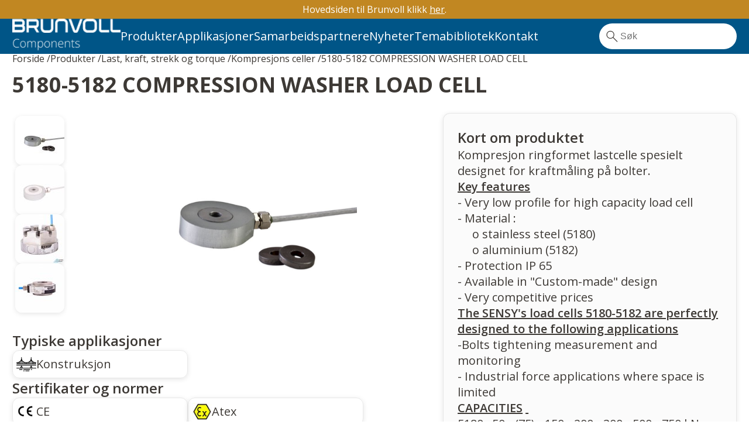

--- FILE ---
content_type: text/html
request_url: https://www.mar-el.no/produkter/kraft-og-last/kompresjons-celler-compression-cells/5180-5182-compression-washer-load-cell
body_size: 6193
content:
<!DOCTYPE html>
<html lang="en">
  <head>
    <meta charset="utf-8" />
    <meta name="viewport" content="width=device-width, initial-scale=1" />
    <meta name="description" content="" />
    <meta name="author" content="" />
    <link
      href="https://fonts.googleapis.com/css?family=Roboto:400,300,700,500,100  "
      rel="stylesheet"
    />

    <!-- Favicon -->
    <link rel="apple-touch-icon" sizes="57x57" href="/_/service/no.scana.web/asset/0000019ab8db8ea0/img/favicon/apple-icon-57x57.png">
    <link rel="apple-touch-icon" sizes="60x60" href="/_/service/no.scana.web/asset/0000019ab8db8ea0/img/favicon/apple-icon-60x60.png">
    <link rel="apple-touch-icon" sizes="72x72" href="/_/service/no.scana.web/asset/0000019ab8db8ea0/img/favicon/apple-icon-72x72.png">
    <link rel="apple-touch-icon" sizes="76x76" href="/_/service/no.scana.web/asset/0000019ab8db8ea0/img/favicon/apple-icon-76x76.png">
    <link rel="apple-touch-icon" sizes="114x114" href="/_/service/no.scana.web/asset/0000019ab8db8ea0/img/favicon/apple-icon-114x114.png">
    <link rel="apple-touch-icon" sizes="120x120" href="/_/service/no.scana.web/asset/0000019ab8db8ea0/img/favicon/apple-icon-120x120.png">
    <link rel="apple-touch-icon" sizes="144x144" href="/_/service/no.scana.web/asset/0000019ab8db8ea0/img/favicon/apple-icon-144x144.png">
    <link rel="apple-touch-icon" sizes="152x152" href="/_/service/no.scana.web/asset/0000019ab8db8ea0/img/favicon/apple-icon-152x152.png">
    <link rel="apple-touch-icon" sizes="180x180" href="/_/service/no.scana.web/asset/0000019ab8db8ea0/img/favicon/apple-icon-180x180.png">
    <link rel="icon" type="image/png" sizes="192x192" href="/_/service/no.scana.web/asset/0000019ab8db8ea0/img/favicon/android-icon-192x192.png">
    <link rel="icon" type="image/png" sizes="32x32" href="/_/service/no.scana.web/asset/0000019ab8db8ea0/img/favicon/favicon-32x32.png">
    <link rel="icon" type="image/png" sizes="96x96" href="/_/service/no.scana.web/asset/0000019ab8db8ea0/img/favicon/favicon-96x96.png">
    <link rel="icon" type="image/png" sizes="16x16" href="/_/service/no.scana.web/asset/0000019ab8db8ea0/img/favicon/favicon-16x16.png">
    <link rel="manifest" href="/_/service/no.scana.web/asset/0000019ab8db8ea0/img/favicon/manifest.json">
    <meta name="msapplication-TileColor" content="#ffffff">
    <meta name="msapplication-TileImage" content="/_/service/no.scana.web/asset/0000019ab8db8ea0/img/favicon/ms-icon-144x144.png">
    <meta name="theme-color" content="#ffffff">

    <!-- Google Tag Manager -->
    <script>(function(w,d,s,l,i){w[l]=w[l]||[];w[l].push({'gtm.start':
    new Date().getTime(),event:'gtm.js'});var f=d.getElementsByTagName(s)[0],
    j=d.createElement(s),dl=l!='dataLayer'?'&l='+l:'';j.async=true;j.src=
    'https://www.googletagmanager.com/gtm.js?id='+i+dl;f.parentNode.insertBefore(j,f);
    })(window,document,'script','dataLayer','GTM-KF6Q824');</script>
    <!-- End Google Tag Manager -->

    <script src='https://online3.superoffice.com/Cust26694/CS/javascript/chat.js' data-topicId='1' data-title='Standard nr.1' data-theme='modern' data-color='#005587' data-font='arial' data-size='normal' data-delay='1'></script>
    <script type="application/json" id="menu-config">{"productsFolderId":"5796777d-398b-4fa7-89b5-9442de5734f4","menuChildrenServiceUrl":"https://www.mar-el.no/produkter/kraft-og-last/kompresjons-celler-compression-cells/5180-5182-compression-washer-load-cell/_/service/no.scana.web/menu-children"}</script>
    <script
      type="text/javascript"
      src="/_/service/no.scana.web/asset/0000019ab8db8ea0/scripts.js"
    ></script>
    <title>5180-5182 COMPRESSION WASHER LOAD CELL - Brunvoll Mar-El</title>
  </head>

  <body data-portal-component-type="page">
    <!-- Google Tag Manager (noscript) -->
    <noscript><iframe src="https://www.googletagmanager.com/ns.html?id=GTM-KF6Q824"
    height="0" width="0" style="display:none;visibility:hidden"></iframe></noscript>
    <!-- End Google Tag Manager (noscript) -->
    <div class="top-banner">
      Hovedsiden til Brunvoll klikk <a href="https://www.brunvoll.no">her</a>.
    </div>

    <header class="main-header">
      <div class="container">
        <div class="main-header__content">

          <figure class="main-header__logo">
            <a href="https://www.mar-el.no/">
              <img src="/produkter/kraft-og-last/kompresjons-celler-compression-cells/5180-5182-compression-washer-load-cell/_/image/6fdffc60-d0a5-4454-9517-a5add003e96e:b98c242937181776417190f1afb0b6b43c9dcd21/height-75/logo.png" alt="Logo" />
            </a>
          </figure>

          <ul class="main-header__list">
            <li data-has-children data-target="products">
              <a href="https://www.mar-el.no/produkter">Produkter</a>
            </li>
            
            
            
            
            
            
            <li>
              <a href="https://www.mar-el.no/applikasjoner">Applikasjoner</a>
            </li>
            <li>
              <a href="https://www.mar-el.no/agenturer">Samarbeidspartnere</a>
            </li>
            <li>
              <a href="https://www.mar-el.no/nyheter">Nyheter</a>
            </li>
            <li>
              <a href="https://www.mar-el.no/bibliotek">Temabibliotek</a>
            </li>
            <li>
              <a href="https://www.mar-el.no/kontakt">Kontakt</a>
            </li>
          </ul>
        </div>

        <form class="main-header__search" action="https://www.mar-el.no/search" method="get">
          <svg width="28" height="28" viewBox="0 0 28 28" fill="none" xmlns="http://www.w3.org/2000/svg">
            <path d="M11.1285 18.0734C9.26344 18.0734 7.68261 17.4255 6.38605 16.1297C5.09027 14.8347 4.44238 13.2543 4.44238 11.3884C4.44238 9.52248 5.09027 7.94165 6.38605 6.64587C7.68183 5.35009 9.26266 4.70259 11.1285 4.70337C12.9944 4.70415 14.5749 5.35204 15.8699 6.64704C17.1649 7.94204 17.8128 9.52248 17.8136 11.3884C17.8136 12.1988 17.67 12.9832 17.383 13.7415C17.096 14.4999 16.7188 15.1485 16.2514 15.6875L23.1452 22.579C23.2541 22.6879 23.3124 22.8221 23.3202 22.9815C23.3272 23.1394 23.2689 23.2806 23.1452 23.405C23.0208 23.5295 22.8831 23.5917 22.7322 23.5917C22.5813 23.5917 22.4437 23.5295 22.3192 23.405L15.4265 16.5124C14.8432 17.0094 14.1724 17.394 13.4141 17.6662C12.6557 17.9384 11.8935 18.0745 11.1274 18.0745M11.1274 16.9079C12.6752 16.9079 13.9822 16.3751 15.0485 15.3095C16.1141 14.244 16.6469 12.9369 16.6469 11.3884C16.6469 9.83981 16.1145 8.53315 15.0497 7.46837C13.9849 6.40359 12.6783 5.87081 11.1297 5.87004C9.58116 5.87004 8.27411 6.40281 7.20855 7.46837C6.14299 8.53393 5.60983 9.84059 5.60905 11.3884C5.60827 12.9361 6.14105 14.2428 7.20738 15.3084C8.27372 16.3739 9.58038 16.9067 11.1274 16.9067" fill="#3D3935"/>
          </svg>

          <input type="text" name="query" placeholder="Søk" value="" />
        </form>

        <button class="main-header__menu-button" data-target="mobile-menu">
          <svg width="28" height="28" viewBox="0 0 28 28" fill="none" xmlns="http://www.w3.org/2000/svg">
            <path d="M4.375 7H23.625M4.375 14H23.625M4.375 21H23.625" stroke="white" stroke-linecap="round" stroke-linejoin="round"/>
          </svg>
        </button>

      </div>
    </header>

    <main class="main-content" data-portal-region="main">
      
        
          <div data-portal-component-type="layout" class="product">
   <div class="container">
      <div>
   <nav class="breadcrumbs" aria-label="Breadcrumb" itemscope itemtype="https://schema.org/BreadcrumbList">
      <ol>
         <li itemprop="itemListElement" itemscope itemtype="https://schema.org/ListItem">
            <a href="https://www.mar-el.no/" itemprop="item">
               <span itemprop="name">Forside</span>
            </a>
            <meta itemprop="position" content="1" />
         </li>
         <li itemprop="itemListElement" itemscope itemtype="https://schema.org/ListItem">
            <a href="/produkter" itemprop="item">
               <span itemprop="name">Produkter</span>
            </a>
            <meta itemprop="position" content="2.0" />
         </li>
         <li itemprop="itemListElement" itemscope itemtype="https://schema.org/ListItem">
            <a href="/produkter/kraft-og-last" itemprop="item">
               <span itemprop="name">Last, kraft, strekk og torque</span>
            </a>
            <meta itemprop="position" content="3.0" />
         </li>
         <li itemprop="itemListElement" itemscope itemtype="https://schema.org/ListItem">
            <a href="/produkter/kraft-og-last/kompresjons-celler-compression-cells" itemprop="item">
               <span itemprop="name">Kompresjons celler</span>
            </a>
            <meta itemprop="position" content="4.0" />
         </li>
         
         
         <!-- Last breadcrumb item (current page) -->
         
         
         
         
         <li itemprop="itemListElement" itemscope itemtype="https://schema.org/ListItem">
            <span itemprop="name">5180-5182 COMPRESSION WASHER LOAD CELL</span>
            <meta itemprop="position" content="5.0" />
         </li>
      </ol>
   </nav>
</div>

      <div class="product__title">
         <h1>5180-5182 COMPRESSION WASHER LOAD CELL</h1>
      </div>

      <div class="product__wrapper">

         <div class="product__main">
            <div class="product__gallery">
               <div class="product__gallery-wrapper">
                  <div class="product__gallery-thumbs">
                     <ul>
                        <li>
                           <img src="/produkter/kraft-og-last/kompresjons-celler-compression-cells/5180-5182-compression-washer-load-cell/_/image/4ffc34a5-593b-404f-8e1a-d319508084cf:45f08d77d9adb3b2707a5da82b2374aa7f9a8c28/block-84-84/5180-load-cell" 
                                alt="5180-5182 COMPRESSION WASHER LOAD CELL"
                                data-main-image="/produkter/kraft-og-last/kompresjons-celler-compression-cells/5180-5182-compression-washer-load-cell/_/image/4ffc34a5-593b-404f-8e1a-d319508084cf:45f08d77d9adb3b2707a5da82b2374aa7f9a8c28/width-953/5180-load-cell">
                        </li>
                        <li>
                           <img src="/produkter/kraft-og-last/kompresjons-celler-compression-cells/5180-5182-compression-washer-load-cell/_/image/1eb5aaa8-03cd-42a4-9f7c-a6b6ab2c3ddb:a243d3774ba0731485ef1d201868309e78dbec3f/block-84-84/compression-washer-load-cells-5180-5182%20(1).jpg" 
                                alt="compression-washer-load-cells-5180-5182 (1).jpg"
                                data-main-image="/produkter/kraft-og-last/kompresjons-celler-compression-cells/5180-5182-compression-washer-load-cell/_/image/1eb5aaa8-03cd-42a4-9f7c-a6b6ab2c3ddb:a243d3774ba0731485ef1d201868309e78dbec3f/width-953/compression-washer-load-cells-5180-5182%20(1).jpg">
                        </li>
                        <li>
                           <img src="/produkter/kraft-og-last/kompresjons-celler-compression-cells/5180-5182-compression-washer-load-cell/_/image/9568dd3f-9140-4e46-ab16-c89934483a96:797cf79f27fffa55f019e0189a493161cfadb6be/block-84-84/compression-washer-load-cells-5180-5182%20(2).jpg" 
                                alt="compression-washer-load-cells-5180-5182 (2).jpg"
                                data-main-image="/produkter/kraft-og-last/kompresjons-celler-compression-cells/5180-5182-compression-washer-load-cell/_/image/9568dd3f-9140-4e46-ab16-c89934483a96:797cf79f27fffa55f019e0189a493161cfadb6be/width-953/compression-washer-load-cells-5180-5182%20(2).jpg">
                        </li>
                        <li>
                           <img src="/produkter/kraft-og-last/kompresjons-celler-compression-cells/5180-5182-compression-washer-load-cell/_/image/aff08012-6a48-4d34-8206-0a21d5767713:95f30a6b49a56e1e012ad8161ad235e032271324/block-84-84/compression-washer-load-cells-5180-5182.jpg" 
                                alt="compression-washer-load-cells-5180-5182.jpg"
                                data-main-image="/produkter/kraft-og-last/kompresjons-celler-compression-cells/5180-5182-compression-washer-load-cell/_/image/aff08012-6a48-4d34-8206-0a21d5767713:95f30a6b49a56e1e012ad8161ad235e032271324/width-953/compression-washer-load-cells-5180-5182.jpg">
                        </li>
                     </ul>
                  </div>
                  <div class="product__gallery-main">
                     <figure>
                        <img src="/produkter/kraft-og-last/kompresjons-celler-compression-cells/5180-5182-compression-washer-load-cell/_/image/4ffc34a5-593b-404f-8e1a-d319508084cf:45f08d77d9adb3b2707a5da82b2374aa7f9a8c28/width-953/5180-load-cell" 
                             alt="5180-5182 COMPRESSION WASHER LOAD CELL">
                     </figure>
                  </div>
               </div>
            </div>

            <div class="product__info-wrapper mobile-only">
               <div class="product__info-intro html-area"><h2>Kort om produktet</h2><p>Kompresjon ringformet lastcelle spesielt designet for kraftmåling på bolter.</p><p><strong> <span style="text-decoration: underline;">Key features</span> </strong></p>
<p>- Very low profile for high capacity load cell<br> - Material :&nbsp;<br> &nbsp;&nbsp;&nbsp;&nbsp; o stainless steel (5180)<br> &nbsp;&nbsp;&nbsp;&nbsp; o aluminium (5182)<br> -&nbsp;Protection IP 65&nbsp;<br> - Available in "Custom-made" design&nbsp;<br> - Very competitive prices</p>
<p><strong> <span style="text-decoration: underline;">The SENSY's load cells 5180-5182 are perfectly designed to the following applications</span> </strong></p>
<p>-Bolts tightening measurement and monitoring<br> - Industrial force applications where space is limited</p>
<p><strong> <span style="text-decoration: underline;">CAPACITIES</span> </strong> <strong> <span style="text-decoration: underline;">&nbsp;</span> </strong> <br> 5180 : 50 - (75) - 150 - 200 - 300 - 500 - 750 kN<br> 5182 : 20 - 30 kN</p></div>
            </div>

            <div class="product__download mobile-only">
               <h2>Datablad og filer</h2>
               <ul>
                  
                  <li>
                     <img class="icon" src="/_/service/no.scana.web/asset/0000019ab8db8ea0/img/pdf.svg" />
                     <a href="/produkter/kraft-og-last/kompresjons-celler-compression-cells/5180-5182-compression-washer-load-cell/_/attachment/inline/ac16ad65-b1bb-4ac0-86f9-79a488ebdf99:e6a9759f0994154058b14762dc0a85ffb6752360/Datablad%20FP_5180-5182_EN.pdf" 
                        target="_blank" 
                        rel="nofollow norel">Datablad FP_5180-5182_EN.pdf</a>
                  </li>
               </ul>
            </div>

            <div class="product__tag-list">
               <h2>Typiske applikasjoner</h2>

               <ul>
                  <li>
                     <img class="icon" 
                          src="/produkter/kraft-og-last/kompresjons-celler-compression-cells/5180-5182-compression-washer-load-cell/_/image/64bb14cf-9bfd-43a2-80ff-4fb765a13b90:a211f9c9de722f38240246cf5b07deebca051fca/width-50/river-small.svg" 
                          alt="Icon">
                     <span>Konstruksjon</span>
                  </li>
               </ul>
            </div>

            <div class="product__tag-list">
               <h2>Sertifikater og normer</h2>

               <ul>
                  <li>
                     <img class="icon" 
                          src="/produkter/kraft-og-last/kompresjons-celler-compression-cells/5180-5182-compression-washer-load-cell/_/image/6fe0bfb3-f44c-420a-aa2b-04a8630c0ac7:3a1f3032797556a22fa24981375c7ec9f405cf3f/height-34/ce-marking-logo.jpg" 
                          alt="Icon">
                     <span>CE</span>
                  </li>
                  <li>
                     <img class="icon" 
                          src="/produkter/kraft-og-last/kompresjons-celler-compression-cells/5180-5182-compression-washer-load-cell/_/image/c6b4638e-c327-4e72-b6c0-61913e18bd79:207942239f9f07b1c5680067bc60ac73a1052c90/height-34/EX-logo.jpg" 
                          alt="Icon">
                     <span>Atex</span>
                  </li>
               </ul>
            </div>

            <div class="product__manufacturer">
               <h2>Fabrikant</h2>
               <figure>
                  <img src="/produkter/kraft-og-last/kompresjons-celler-compression-cells/5180-5182-compression-washer-load-cell/_/image/f439a575-e63e-4b63-817d-2de16413baa5:b1877290dff91349484ffab42f64647a19fc1e27/width-301/logo" 
                       alt="Manufacturer Logo">
               </figure>
            </div>
         </div>

         <div class="product__info">
            <div class="product__info-wrapper desktop-only">
               <div class="product__info-intro html-area"><h2>Kort om produktet</h2><p>Kompresjon ringformet lastcelle spesielt designet for kraftmåling på bolter.</p><p><strong> <span style="text-decoration: underline;">Key features</span> </strong></p>
<p>- Very low profile for high capacity load cell<br> - Material :&nbsp;<br> &nbsp;&nbsp;&nbsp;&nbsp; o stainless steel (5180)<br> &nbsp;&nbsp;&nbsp;&nbsp; o aluminium (5182)<br> -&nbsp;Protection IP 65&nbsp;<br> - Available in "Custom-made" design&nbsp;<br> - Very competitive prices</p>
<p><strong> <span style="text-decoration: underline;">The SENSY's load cells 5180-5182 are perfectly designed to the following applications</span> </strong></p>
<p>-Bolts tightening measurement and monitoring<br> - Industrial force applications where space is limited</p>
<p><strong> <span style="text-decoration: underline;">CAPACITIES</span> </strong> <strong> <span style="text-decoration: underline;">&nbsp;</span> </strong> <br> 5180 : 50 - (75) - 150 - 200 - 300 - 500 - 750 kN<br> 5182 : 20 - 30 kN</p></div>

               <div class="product__info-read-more">
                  <button>
                     <span>Les mer om produktet</span>

                     <svg width="15" height="28" viewBox="0 0 15 28" fill="none" xmlns="http://www.w3.org/2000/svg">
                        <path d="M3.06498 7.67678L4.39123 6.44011L11.615 13.1799C11.7314 13.2879 11.8238 13.4164 11.8869 13.5578C11.95 13.6993 11.9824 13.851 11.9824 14.0042C11.9824 14.1574 11.95 14.3091 11.8869 14.4506C11.8238 14.592 11.7314 14.7204 11.615 14.8284L4.39123 21.5718L3.06623 20.3351L9.84623 14.0059L3.06498 7.67678Z" fill="#3D3935"/>
                     </svg>
                  </a>
               </div>
            </div>

            <div class="product__download desktop-only">
               <h2>Datablad og filer</h2>
               <ul>
                  
                  <li>
                     <img class="icon" src="/_/service/no.scana.web/asset/0000019ab8db8ea0/img/pdf.svg" />
                     <a href="/produkter/kraft-og-last/kompresjons-celler-compression-cells/5180-5182-compression-washer-load-cell/_/attachment/inline/ac16ad65-b1bb-4ac0-86f9-79a488ebdf99:e6a9759f0994154058b14762dc0a85ffb6752360/Datablad%20FP_5180-5182_EN.pdf" 
                        target="_blank" 
                        rel="nofollow norel">Datablad FP_5180-5182_EN.pdf</a>
                  </li>
               </ul>
            </div>

            
         </div>

         <div class="product__related">
            <h2>Relaterte produkter</h2>
            <ul>
               <li>
                  <figure>
                     <img src="/produkter/kraft-og-last/kompresjons-celler-compression-cells/5180-5182-compression-washer-load-cell/_/image/ce0ce230-b1d5-4e18-8544-4c4efd26e049:9f85c002f872f325c482b4565ce5059a076cc7e5/width-352/load-cell-signal-converter-COND-SGA-A-D.jpg" 
                          alt="Related product">
                  </figure>
                  <h3>
                     <a href="/produkter/tako-generatorer-solenoider/lastceller-signalbehandling">
                        <span>Lastceller signalbehandling</span>
                        <div class="icon">
                           <svg width="28" height="28" viewBox="0 0 28 28" fill="none" xmlns="http://www.w3.org/2000/svg">
                              <path d="M5.25 14L22.75 14M22.75 14L16.1875 7M22.75 14L16.1875 21" stroke="black" stroke-width="1.75" stroke-linecap="round" stroke-linejoin="round" />
                           </svg>
                        </div>
                     </a>
                  </h3>
               </li>
            </ul>
         </div>

      </div>

   </div>
</div>
        
      
    </main>

    <!-- Footer HTML Structure using menuData.footer -->
    <footer class="footer">
      <div class="footer__wrapper">
        <div class="footer__top">
          <figure class="footer__logo">
            <a href="https://www.mar-el.no/">
              <img src="/produkter/kraft-og-last/kompresjons-celler-compression-cells/5180-5182-compression-washer-load-cell/_/image/6fdffc60-d0a5-4454-9517-a5add003e96e:b98c242937181776417190f1afb0b6b43c9dcd21/height-75/logo.png" alt="Logo" />
            </a>
          </figure>
          <ul class="footer__links">
            <li>
              <a href="https://www.mar-el.no/produkter">Produkter</a>
            </li>
            <li>
              <a href="https://www.mar-el.no/applikasjoner">Applikasjoner</a>
            </li>
            <li>
              <a href="https://www.mar-el.no/agenturer">Samarbeidspartnere</a>
            </li>
            <li>
              <a href="https://www.mar-el.no/nyheter">Nyheter</a>
            </li>
            <li>
              <a href="https://www.mar-el.no/kontakt">Kontakt</a>
            </li>
          </ul>
        </div>

        <div class="footer__bottom">
          <div class="footer__info">
            <div class="html-area">
              <p>Brunvoll Mar-El AS<br>Storvegen 48<br>NO-3880 Dalen, Norway<br>+47 35 07 58 00</p>
            </div>
          </div>

          <figure class="footer__image">
            <img src="/produkter/kraft-og-last/kompresjons-celler-compression-cells/5180-5182-compression-washer-load-cell/_/image/a052a5d0-1aa2-49f1-9e41-f00fca07d6ae:c07901599fa1335c46177068767bbe840f874e63/width-200/www.mar-el.no_%203.png" alt="Footer image">
          </figure>
        </div>
      </div>
    </footer>

    <div class="main-menu" aria-expanded="false">
      <div class="container">
        <div class="main-menu__content">
          <div class="main-menu__region level-1">
            <h2></h2>
          </div>
          <div class="main-menu__region level-2">
            <h2></h2>
          </div>
          <div class="main-menu__region level-3">
            <h2></h2>
          </div>
        </div>
      </div>
    </div>

    <div id="mobile-menu" class="mobile-menu" aria-expanded="false">
      <div class="mobile-menu__content">
        <div class="mobile-menu__region main-region">
          <ul class="mobile-menu__list">
            <li>
              <a href="https://www.mar-el.no/produkter">Produkter</a>
            </li>
            <li>
              <a href="https://www.mar-el.no/applikasjoner">Applikasjoner</a>
            </li>
            <li>
              <a href="https://www.mar-el.no/agenturer">Samarbeidspartnere</a>
            </li>
            <li>
              <a href="https://www.mar-el.no/nyheter">Nyheter</a>
            </li>
            <li>
              <a href="https://www.mar-el.no/bibliotek">Temabibliotek</a>
            </li>
            <li>
              <a href="https://www.mar-el.no/kontakt">Kontakt</a>
            </li>
          </ul>
        </div>
        <div class="mobile-menu__region level-1">
          <h2></h2>
        </div>
        <div class="mobile-menu__region level-2">
          <h2></h2>
        </div>
        <div class="mobile-menu__region level-3">
          <h2></h2>
        </div>
      </div>
    </div>

    <script>
      ;(function(i, s, o, g, r, a, m) {
        i['GoogleAnalyticsObject'] = r
        ;(i[r] =
          i[r] ||
          function() {
            ;(i[r].q = i[r].q || []).push(arguments)
          }),
          (i[r].l = 1 * new Date())
        ;(a = s.createElement(o)), (m = s.getElementsByTagName(o)[0])
        a.async = 1
        a.src = g
        m.parentNode.insertBefore(a, m)
      })(
        window,
        document,
        'script',
        'https://www.google-analytics.com/analytics.js',
        'ga'
      )

      ga('create', 'UA-24513109-1', 'auto')
      ga('send', 'pageview')
    </script>

  </body>
</html>


--- FILE ---
content_type: image/svg+xml
request_url: https://www.mar-el.no/_/service/no.scana.web/asset/0000019ab8db8ea0/img/pdf.svg
body_size: 2610
content:
<svg width="23" height="24" viewBox="0 0 23 24" fill="none" xmlns="http://www.w3.org/2000/svg">
<path d="M22.5 15.75C22.5 15.9489 22.421 16.1397 22.2803 16.2803C22.1397 16.421 21.9489 16.5 21.75 16.5H18.5V19H20.75C20.9489 19 21.1397 19.079 21.2803 19.2197C21.421 19.3603 21.5 19.5511 21.5 19.75C21.5 19.9489 21.421 20.1397 21.2803 20.2803C21.1397 20.421 20.9489 20.5 20.75 20.5H18.5V22.75C18.5 22.9489 18.421 23.1397 18.2803 23.2803C18.1397 23.421 17.9489 23.5 17.75 23.5C17.5511 23.5 17.3603 23.421 17.2197 23.2803C17.079 23.1397 17 22.9489 17 22.75V15.75C17 15.5511 17.079 15.3603 17.2197 15.2197C17.3603 15.079 17.5511 15 17.75 15H21.75C21.9489 15 22.1397 15.079 22.2803 15.2197C22.421 15.3603 22.5 15.5511 22.5 15.75ZM6 18.25C6 19.112 5.65759 19.9386 5.0481 20.5481C4.4386 21.1576 3.61195 21.5 2.75 21.5H1.5V22.75C1.5 22.9489 1.42098 23.1397 1.28033 23.2803C1.13968 23.421 0.948912 23.5 0.75 23.5C0.551088 23.5 0.360322 23.421 0.21967 23.2803C0.0790175 23.1397 0 22.9489 0 22.75V15.75C0 15.5511 0.0790175 15.3603 0.21967 15.2197C0.360322 15.079 0.551088 15 0.75 15H2.75C3.61195 15 4.4386 15.3424 5.0481 15.9519C5.65759 16.5614 6 17.388 6 18.25ZM4.5 18.25C4.5 17.7859 4.31563 17.3408 3.98744 17.0126C3.65925 16.6844 3.21413 16.5 2.75 16.5H1.5V20H2.75C3.21413 20 3.65925 19.8156 3.98744 19.4874C4.31563 19.1592 4.5 18.7141 4.5 18.25ZM15 19.25C15 20.3772 14.5522 21.4582 13.7552 22.2552C12.9582 23.0522 11.8772 23.5 10.75 23.5H8.75C8.55109 23.5 8.36032 23.421 8.21967 23.2803C8.07902 23.1397 8 22.9489 8 22.75V15.75C8 15.5511 8.07902 15.3603 8.21967 15.2197C8.36032 15.079 8.55109 15 8.75 15H10.75C11.8772 15 12.9582 15.4478 13.7552 16.2448C14.5522 17.0418 15 18.1228 15 19.25ZM13.5 19.25C13.5 18.5207 13.2103 17.8212 12.6945 17.3055C12.1788 16.7897 11.4793 16.5 10.75 16.5H9.5V22H10.75C11.4793 22 12.1788 21.7103 12.6945 21.1945C13.2103 20.6788 13.5 19.9793 13.5 19.25ZM0 10.75V1.75C0 1.28587 0.184375 0.840752 0.512563 0.512563C0.840752 0.184375 1.28587 2.31932e-07 1.75 2.31932e-07H13.75C13.8487 -7.73618e-05 13.9464 0.0193153 14.0375 0.0570669C14.1287 0.0948185 14.2115 0.150187 14.2812 0.22L21.2812 7.22C21.4215 7.36072 21.5002 7.55133 21.5 7.75V10.75C21.5 10.9489 21.421 11.1397 21.2803 11.2803C21.1397 11.421 20.9489 11.5 20.75 11.5C20.5511 11.5 20.3603 11.421 20.2197 11.2803C20.079 11.1397 20 10.9489 20 10.75V8.5H13.75C13.5511 8.5 13.3603 8.42098 13.2197 8.28033C13.079 8.13968 13 7.94891 13 7.75V1.5H1.75C1.6837 1.5 1.62011 1.52634 1.57322 1.57322C1.52634 1.62011 1.5 1.6837 1.5 1.75V10.75C1.5 10.9489 1.42098 11.1397 1.28033 11.2803C1.13968 11.421 0.948912 11.5 0.75 11.5C0.551088 11.5 0.360322 11.421 0.21967 11.2803C0.0790175 11.1397 0 10.9489 0 10.75ZM14.5 7H18.94L14.5 2.56V7Z" fill="#3D3935"/>
</svg>


--- FILE ---
content_type: image/svg+xml
request_url: https://www.mar-el.no/produkter/kraft-og-last/kompresjons-celler-compression-cells/5180-5182-compression-washer-load-cell/_/image/64bb14cf-9bfd-43a2-80ff-4fb765a13b90:a211f9c9de722f38240246cf5b07deebca051fca/width-50/river-small.svg
body_size: 2774
content:
<?xml version='1.0' encoding='iso-8859-1'?>
<ns0:svg xmlns:ns0="http://www.w3.org/2000/svg" version="1.1" viewBox="0 0 463 463" enable-background="new 0 0 463 463" width="182.227px" height="182.227px">
  <ns0:g>
    <ns0:path d="m455.5,220h-8.5v-17.265c2.809,0.172 5.642,0.265 8.5,0.265 4.142,0 7.5-3.358 7.5-7.5s-3.358-7.5-7.5-7.5c-57.622,0-104.5-39.701-104.5-88.5v-24c0-4.142-3.358-7.5-7.5-7.5s-7.5,3.358-7.5,7.5v24c0,48.799-46.878,88.5-104.5,88.5s-104.5-39.701-104.5-88.5v-24c0-4.142-3.358-7.5-7.5-7.5s-7.5,3.358-7.5,7.5v24c0,48.799-46.878,88.5-104.5,88.5-4.142,0-7.5,3.358-7.5,7.5s3.358,7.5 7.5,7.5c2.858,0 5.691-0.093 8.5-0.265v17.265h-8.5c-4.142,0-7.5,3.358-7.5,7.5s3.358,7.5 7.5,7.5h448c4.142,0 7.5-3.358 7.5-7.5s-3.358-7.5-7.5-7.5zm-23.5,0h-17v-23.124c5.492,1.719 11.17,3.098 17,4.109v19.015zm-32,0h-17v-38.284c5.333,3.536 11.017,6.691 17,9.421v28.863zm-32-50.09v50.09h-17v-70.346c4.718,7.345 10.438,14.143 17,20.256zm-32-20.256v70.346h-17v-50.09c6.562-6.113 12.282-12.911 17-20.256zm-49,41.483c5.983-2.729 11.667-5.885 17-9.421v38.284h-17v-28.863zm-15,28.863h-17v-19.014c5.83-1.011 11.508-2.39 17-4.109v23.123zm-32-17.265v17.265h-17v-17.265c2.809,0.172 5.642,0.265 8.5,0.265s5.691-0.093 8.5-0.265zm-49-5.859c5.492,1.719 11.17,3.098 17,4.109v19.015h-17v-23.124zm-15,23.124h-17v-38.284c5.333,3.536 11.017,6.691 17,9.421v28.863zm-32-50.09v50.09h-17v-70.346c4.718,7.345 10.438,14.143 17,20.256zm-32-20.256v70.346h-17v-50.09c6.562-6.113 12.282-12.911 17-20.256zm-32,70.346h-17v-28.863c5.983-2.729 11.667-5.885 17-9.421v38.284zm-49-19.014c5.83-1.011 11.508-2.39 17-4.109v23.123h-17v-19.014z" />
    <ns0:path d="m455.5,267c4.142,0 7.5-3.358 7.5-7.5s-3.358-7.5-7.5-7.5h-448c-4.142,0-7.5,3.358-7.5,7.5s3.358,7.5 7.5,7.5h104.5v17h-0.5c-8.547,0-15.5,6.953-15.5,15.5v16.5h-88.5c-4.142,0-7.5,3.358-7.5,7.5s3.358,7.5 7.5,7.5h448c4.142,0 7.5-3.358 7.5-7.5s-3.358-7.5-7.5-7.5h-88.5v-16.5c0-8.547-6.953-15.5-15.5-15.5h-0.5v-17h104.5zm-344.5,32.5c0-0.276 0.224-0.5 0.5-0.5h16c0.276,0 0.5,0.224 0.5,0.5v16.5h-17v-16.5zm241,0v16.5h-17v-16.5c0-0.276 0.224-0.5 0.5-0.5h16c0.276,0 0.5,0.224 0.5,0.5zm-16-15.5h-0.5c-8.547,0-15.5,6.953-15.5,15.5v16.5h-177v-16.5c0-8.547-6.953-15.5-15.5-15.5h-0.5v-17h209v17z" />
    <ns0:path d="m311.5,348h-144c-4.142,0-7.5,3.358-7.5,7.5s3.358,7.5 7.5,7.5h144c4.142,0 7.5-3.358 7.5-7.5s-3.358-7.5-7.5-7.5z" />
    <ns0:path d="m135.5,348h-64c-4.142,0-7.5,3.358-7.5,7.5s3.358,7.5 7.5,7.5h64c4.142,0 7.5-3.358 7.5-7.5s-3.357-7.5-7.5-7.5z" />
    <ns0:path d="m359.5,348h-16c-4.142,0-7.5,3.358-7.5,7.5s3.358,7.5 7.5,7.5h16c4.142,0 7.5-3.358 7.5-7.5s-3.358-7.5-7.5-7.5z" />
    <ns0:path d="m295.5,380h-79.999c-4.142,0-7.5,3.358-7.5,7.5s3.358,7.5 7.5,7.5h79.999c4.142,0 7.5-3.358 7.5-7.5s-3.358-7.5-7.5-7.5z" />
    <ns0:path d="m183.501,380h-16.001c-4.142,0-7.5,3.358-7.5,7.5s3.358,7.5 7.5,7.5h16.001c4.142,0 7.5-3.358 7.5-7.5s-3.358-7.5-7.5-7.5z" />
  </ns0:g>
</ns0:svg>